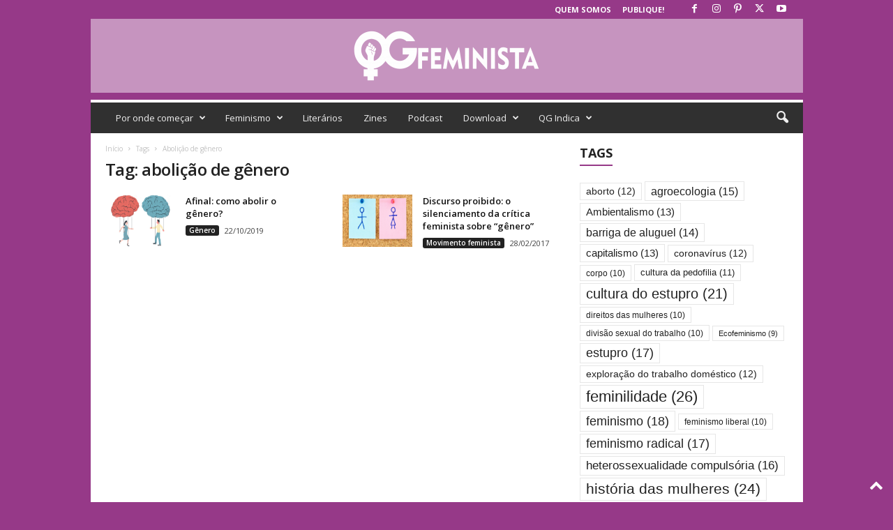

--- FILE ---
content_type: text/html; charset=UTF-8
request_url: https://qgfeminista.org/tag/abolicaodegenero/
body_size: 24107
content:
<!doctype html >
<!--[if IE 8]>    <html class="ie8" lang="pt-PT"> <![endif]-->
<!--[if IE 9]>    <html class="ie9" lang="pt-PT"> <![endif]-->
<!--[if gt IE 8]><!--> <html lang="pt-PT"> <!--<![endif]-->
<head>
    <title>Arquivo de abolição de gênero - QG Feminista</title>
    <meta charset="UTF-8" />
    <meta name="viewport" content="width=device-width, initial-scale=1.0">
    <link rel="pingback" href="https://qgfeminista.org/xmlrpc.php" />
    <meta name='robots' content='index, follow, max-image-preview:large, max-snippet:-1, max-video-preview:-1' />

	<!-- This site is optimized with the Yoast SEO plugin v26.7 - https://yoast.com/wordpress/plugins/seo/ -->
	<link rel="canonical" href="https://qgfeminista.org/tag/abolicaodegenero/" />
	<meta property="og:locale" content="pt_PT" />
	<meta property="og:type" content="article" />
	<meta property="og:title" content="Arquivo de abolição de gênero - QG Feminista" />
	<meta property="og:url" content="https://qgfeminista.org/tag/abolicaodegenero/" />
	<meta property="og:site_name" content="QG Feminista" />
	<meta name="twitter:card" content="summary_large_image" />
	<meta name="twitter:site" content="@qgfeminista" />
	<script type="application/ld+json" class="yoast-schema-graph">{"@context":"https://schema.org","@graph":[{"@type":"CollectionPage","@id":"https://qgfeminista.org/tag/abolicaodegenero/","url":"https://qgfeminista.org/tag/abolicaodegenero/","name":"Arquivo de abolição de gênero - QG Feminista","isPartOf":{"@id":"https://qgfeminista.org/#website"},"primaryImageOfPage":{"@id":"https://qgfeminista.org/tag/abolicaodegenero/#primaryimage"},"image":{"@id":"https://qgfeminista.org/tag/abolicaodegenero/#primaryimage"},"thumbnailUrl":"https://qgfeminista.org/wp-content/uploads/2019/09/feminismo_0037.jpg","breadcrumb":{"@id":"https://qgfeminista.org/tag/abolicaodegenero/#breadcrumb"},"inLanguage":"pt-PT"},{"@type":"ImageObject","inLanguage":"pt-PT","@id":"https://qgfeminista.org/tag/abolicaodegenero/#primaryimage","url":"https://qgfeminista.org/wp-content/uploads/2019/09/feminismo_0037.jpg","contentUrl":"https://qgfeminista.org/wp-content/uploads/2019/09/feminismo_0037.jpg","width":1400,"height":875,"caption":"como abolir o gênero"},{"@type":"BreadcrumbList","@id":"https://qgfeminista.org/tag/abolicaodegenero/#breadcrumb","itemListElement":[{"@type":"ListItem","position":1,"name":"Início","item":"https://qgfeminista.org/"},{"@type":"ListItem","position":2,"name":"abolição de gênero"}]},{"@type":"WebSite","@id":"https://qgfeminista.org/#website","url":"https://qgfeminista.org/","name":"QG Feminista","description":"Feminismo em Revista","publisher":{"@id":"https://qgfeminista.org/#organization"},"potentialAction":[{"@type":"SearchAction","target":{"@type":"EntryPoint","urlTemplate":"https://qgfeminista.org/?s={search_term_string}"},"query-input":{"@type":"PropertyValueSpecification","valueRequired":true,"valueName":"search_term_string"}}],"inLanguage":"pt-PT"},{"@type":"Organization","@id":"https://qgfeminista.org/#organization","name":"QG Feminista","url":"https://qgfeminista.org/","logo":{"@type":"ImageObject","inLanguage":"pt-PT","@id":"https://qgfeminista.org/#/schema/logo/image/","url":"http://qgfeminista.org/wp-content/uploads/2019/06/Logo-vertical-QG-01.png","contentUrl":"http://qgfeminista.org/wp-content/uploads/2019/06/Logo-vertical-QG-01.png","width":1418,"height":1418,"caption":"QG Feminista"},"image":{"@id":"https://qgfeminista.org/#/schema/logo/image/"},"sameAs":["http://www.facebook.com/revistaqgfeminista","https://x.com/qgfeminista","http://www.instagram.com/qgfeminista","http://www.pinterest.com/qgfeminista","http://www.youtube.com/c/qgfeminista"]}]}</script>
	<!-- / Yoast SEO plugin. -->


<link rel='dns-prefetch' href='//www.googletagmanager.com' />
<link rel='dns-prefetch' href='//fonts.googleapis.com' />
<style id='wp-img-auto-sizes-contain-inline-css' type='text/css'>
img:is([sizes=auto i],[sizes^="auto," i]){contain-intrinsic-size:3000px 1500px}
/*# sourceURL=wp-img-auto-sizes-contain-inline-css */
</style>

<style id='wp-emoji-styles-inline-css' type='text/css'>

	img.wp-smiley, img.emoji {
		display: inline !important;
		border: none !important;
		box-shadow: none !important;
		height: 1em !important;
		width: 1em !important;
		margin: 0 0.07em !important;
		vertical-align: -0.1em !important;
		background: none !important;
		padding: 0 !important;
	}
/*# sourceURL=wp-emoji-styles-inline-css */
</style>
<style id='classic-theme-styles-inline-css' type='text/css'>
/*! This file is auto-generated */
.wp-block-button__link{color:#fff;background-color:#32373c;border-radius:9999px;box-shadow:none;text-decoration:none;padding:calc(.667em + 2px) calc(1.333em + 2px);font-size:1.125em}.wp-block-file__button{background:#32373c;color:#fff;text-decoration:none}
/*# sourceURL=/wp-includes/css/classic-themes.min.css */
</style>
<link rel='stylesheet' id='rs-plugin-settings-css' href='https://qgfeminista.org/wp-content/plugins/revslider-2/public/assets/css/rs6.css?ver=6.2.12' type='text/css' media='all' />
<style id='rs-plugin-settings-inline-css' type='text/css'>
#rs-demo-id {}
/*# sourceURL=rs-plugin-settings-inline-css */
</style>
<link rel='stylesheet' id='ppress-frontend-css' href='https://qgfeminista.org/wp-content/plugins/wp-user-avatar/assets/css/frontend.min.css?ver=4.16.8' type='text/css' media='all' />
<link rel='stylesheet' id='ppress-flatpickr-css' href='https://qgfeminista.org/wp-content/plugins/wp-user-avatar/assets/flatpickr/flatpickr.min.css?ver=4.16.8' type='text/css' media='all' />
<link rel='stylesheet' id='ppress-select2-css' href='https://qgfeminista.org/wp-content/plugins/wp-user-avatar/assets/select2/select2.min.css?ver=6.9' type='text/css' media='all' />
<link rel='stylesheet' id='td-plugin-newsletter-css' href='https://qgfeminista.org/wp-content/plugins/td-newsletter/style.css?ver=5.4.3.3' type='text/css' media='all' />
<link rel='stylesheet' id='google-fonts-style-css' href='https://fonts.googleapis.com/css?family=Open+Sans%3A400%2C600%2C700%7CRoboto+Condensed%3A400%2C500%2C700&#038;display=swap&#038;ver=5.4.3.3' type='text/css' media='all' />
<link rel='stylesheet' id='newsletter-css' href='https://qgfeminista.org/wp-content/plugins/newsletter/style.css?ver=9.1.0' type='text/css' media='all' />
<link rel='stylesheet' id='td-theme-css' href='https://qgfeminista.org/wp-content/themes/Newsmag/style.css?ver=5.4.3.3' type='text/css' media='all' />
<style id='td-theme-inline-css' type='text/css'>
    
        /* custom css - generated by TagDiv Composer */
        @media (max-width: 767px) {
            .td-header-desktop-wrap {
                display: none;
            }
        }
        @media (min-width: 767px) {
            .td-header-mobile-wrap {
                display: none;
            }
        }
    
	
/*# sourceURL=td-theme-inline-css */
</style>
<link rel='stylesheet' id='td-legacy-framework-front-style-css' href='https://qgfeminista.org/wp-content/plugins/td-composer/legacy/Newsmag/assets/css/td_legacy_main.css?ver=e5fcc38395b0030bac3ad179898970d6xzx' type='text/css' media='all' />
<link rel='stylesheet' id='td-theme-demo-style-css' href='https://qgfeminista.org/wp-content/plugins/td-composer/legacy/Newsmag/includes/demos/magazine/demo_style.css?ver=5.4.3.3' type='text/css' media='all' />
<script type="text/javascript" src="https://qgfeminista.org/wp-includes/js/jquery/jquery.min.js?ver=3.7.1" id="jquery-core-js"></script>
<script type="text/javascript" src="https://qgfeminista.org/wp-includes/js/jquery/jquery-migrate.min.js?ver=3.4.1" id="jquery-migrate-js"></script>
<script type="text/javascript" src="https://qgfeminista.org/wp-content/plugins/revslider-2/public/assets/js/rbtools.min.js?ver=6.0.7" id="tp-tools-js"></script>
<script type="text/javascript" src="https://qgfeminista.org/wp-content/plugins/revslider-2/public/assets/js/rs6.min.js?ver=6.2.12" id="revmin-js"></script>
<script type="text/javascript" src="https://qgfeminista.org/wp-content/plugins/wp-user-avatar/assets/flatpickr/flatpickr.min.js?ver=4.16.8" id="ppress-flatpickr-js"></script>
<script type="text/javascript" src="https://qgfeminista.org/wp-content/plugins/wp-user-avatar/assets/select2/select2.min.js?ver=4.16.8" id="ppress-select2-js"></script>

<!-- Google tag (gtag.js) snippet added by Site Kit -->
<!-- Google Analytics snippet added by Site Kit -->
<script type="text/javascript" src="https://www.googletagmanager.com/gtag/js?id=G-Z58142TTMG" id="google_gtagjs-js" async></script>
<script type="text/javascript" id="google_gtagjs-js-after">
/* <![CDATA[ */
window.dataLayer = window.dataLayer || [];function gtag(){dataLayer.push(arguments);}
gtag("set","linker",{"domains":["qgfeminista.org"]});
gtag("js", new Date());
gtag("set", "developer_id.dZTNiMT", true);
gtag("config", "G-Z58142TTMG");
//# sourceURL=google_gtagjs-js-after
/* ]]> */
</script>
<link rel="https://api.w.org/" href="https://qgfeminista.org/wp-json/" /><link rel="alternate" title="JSON" type="application/json" href="https://qgfeminista.org/wp-json/wp/v2/tags/21" /><link rel="EditURI" type="application/rsd+xml" title="RSD" href="https://qgfeminista.org/xmlrpc.php?rsd" />
<meta name="generator" content="WordPress 6.9" />
<meta name="generator" content="Site Kit by Google 1.170.0" />            <script type="text/javascript"><!--
                                function powerpress_pinw(pinw_url){window.open(pinw_url, 'PowerPressPlayer','toolbar=0,status=0,resizable=1,width=460,height=320');	return false;}
                //-->

                // tabnab protection
                window.addEventListener('load', function () {
                    // make all links have rel="noopener noreferrer"
                    document.querySelectorAll('a[target="_blank"]').forEach(link => {
                        link.setAttribute('rel', 'noopener noreferrer');
                    });
                });
            </script>
            
<!-- Google AdSense meta tags added by Site Kit -->
<meta name="google-adsense-platform-account" content="ca-host-pub-2644536267352236">
<meta name="google-adsense-platform-domain" content="sitekit.withgoogle.com">
<!-- End Google AdSense meta tags added by Site Kit -->

<style type="text/css" xmlns="http://www.w3.org/1999/html">

/*
PowerPress subscribe sidebar widget
*/
.widget-area .widget_powerpress_subscribe h2,
.widget-area .widget_powerpress_subscribe h3,
.widget-area .widget_powerpress_subscribe h4,
.widget_powerpress_subscribe h2,
.widget_powerpress_subscribe h3,
.widget_powerpress_subscribe h4 {
	margin-bottom: 0;
	padding-bottom: 0;
}
</style>
<meta name="generator" content="Powered by Slider Revolution 6.2.12 - responsive, Mobile-Friendly Slider Plugin for WordPress with comfortable drag and drop interface." />

<!-- JS generated by theme -->

<script type="text/javascript" id="td-generated-header-js">
    
    

	    var tdBlocksArray = []; //here we store all the items for the current page

	    // td_block class - each ajax block uses a object of this class for requests
	    function tdBlock() {
		    this.id = '';
		    this.block_type = 1; //block type id (1-234 etc)
		    this.atts = '';
		    this.td_column_number = '';
		    this.td_current_page = 1; //
		    this.post_count = 0; //from wp
		    this.found_posts = 0; //from wp
		    this.max_num_pages = 0; //from wp
		    this.td_filter_value = ''; //current live filter value
		    this.is_ajax_running = false;
		    this.td_user_action = ''; // load more or infinite loader (used by the animation)
		    this.header_color = '';
		    this.ajax_pagination_infinite_stop = ''; //show load more at page x
	    }

        // td_js_generator - mini detector
        ( function () {
            var htmlTag = document.getElementsByTagName("html")[0];

	        if ( navigator.userAgent.indexOf("MSIE 10.0") > -1 ) {
                htmlTag.className += ' ie10';
            }

            if ( !!navigator.userAgent.match(/Trident.*rv\:11\./) ) {
                htmlTag.className += ' ie11';
            }

	        if ( navigator.userAgent.indexOf("Edge") > -1 ) {
                htmlTag.className += ' ieEdge';
            }

            if ( /(iPad|iPhone|iPod)/g.test(navigator.userAgent) ) {
                htmlTag.className += ' td-md-is-ios';
            }

            var user_agent = navigator.userAgent.toLowerCase();
            if ( user_agent.indexOf("android") > -1 ) {
                htmlTag.className += ' td-md-is-android';
            }

            if ( -1 !== navigator.userAgent.indexOf('Mac OS X')  ) {
                htmlTag.className += ' td-md-is-os-x';
            }

            if ( /chrom(e|ium)/.test(navigator.userAgent.toLowerCase()) ) {
               htmlTag.className += ' td-md-is-chrome';
            }

            if ( -1 !== navigator.userAgent.indexOf('Firefox') ) {
                htmlTag.className += ' td-md-is-firefox';
            }

            if ( -1 !== navigator.userAgent.indexOf('Safari') && -1 === navigator.userAgent.indexOf('Chrome') ) {
                htmlTag.className += ' td-md-is-safari';
            }

            if( -1 !== navigator.userAgent.indexOf('IEMobile') ){
                htmlTag.className += ' td-md-is-iemobile';
            }

        })();

        var tdLocalCache = {};

        ( function () {
            "use strict";

            tdLocalCache = {
                data: {},
                remove: function (resource_id) {
                    delete tdLocalCache.data[resource_id];
                },
                exist: function (resource_id) {
                    return tdLocalCache.data.hasOwnProperty(resource_id) && tdLocalCache.data[resource_id] !== null;
                },
                get: function (resource_id) {
                    return tdLocalCache.data[resource_id];
                },
                set: function (resource_id, cachedData) {
                    tdLocalCache.remove(resource_id);
                    tdLocalCache.data[resource_id] = cachedData;
                }
            };
        })();

    
    
var td_viewport_interval_list=[{"limitBottom":767,"sidebarWidth":251},{"limitBottom":1023,"sidebarWidth":339}];
var td_animation_stack_effect="type0";
var tds_animation_stack=true;
var td_animation_stack_specific_selectors=".entry-thumb, img, .td-lazy-img";
var td_animation_stack_general_selectors=".td-animation-stack img, .td-animation-stack .entry-thumb, .post img, .td-animation-stack .td-lazy-img";
var tdc_is_installed="yes";
var td_ajax_url="https:\/\/qgfeminista.org\/wp-admin\/admin-ajax.php?td_theme_name=Newsmag&v=5.4.3.3";
var td_get_template_directory_uri="https:\/\/qgfeminista.org\/wp-content\/plugins\/td-composer\/legacy\/common";
var tds_snap_menu="snap";
var tds_logo_on_sticky="show_header_logo";
var tds_header_style="8";
var td_please_wait="Aguarde...";
var td_email_user_pass_incorrect="Usu\u00e1rio ou senha incorreta!";
var td_email_user_incorrect="E-mail ou nome de usu\u00e1rio incorreto!";
var td_email_incorrect="E-mail incorreto!";
var td_user_incorrect="Username incorrect!";
var td_email_user_empty="Email or username empty!";
var td_pass_empty="Pass empty!";
var td_pass_pattern_incorrect="Invalid Pass Pattern!";
var td_retype_pass_incorrect="Retyped Pass incorrect!";
var tds_more_articles_on_post_enable="";
var tds_more_articles_on_post_time_to_wait="";
var tds_more_articles_on_post_pages_distance_from_top=0;
var tds_captcha="";
var tds_theme_color_site_wide="#963988";
var tds_smart_sidebar="enabled";
var tdThemeName="Newsmag";
var tdThemeNameWl="Newsmag";
var td_magnific_popup_translation_tPrev="Anterior (Seta a esquerda )";
var td_magnific_popup_translation_tNext="Avan\u00e7ar (tecla de seta para a direita)";
var td_magnific_popup_translation_tCounter="%curr% de %total%";
var td_magnific_popup_translation_ajax_tError="O conte\u00fado de %url% n\u00e3o pode ser carregado.";
var td_magnific_popup_translation_image_tError="A imagem #%curr% n\u00e3o pode ser carregada.";
var tdBlockNonce="13d6dcf627";
var tdMobileMenu="enabled";
var tdMobileSearch="enabled";
var tdDateNamesI18n={"month_names":["Janeiro","Fevereiro","Mar\u00e7o","Abril","Maio","Junho","Julho","Agosto","Setembro","Outubro","Novembro","Dezembro"],"month_names_short":["Jan","Fev","Mar","Abr","Mai","Jun","Jul","Ago","Set","Out","Nov","Dez"],"day_names":["Domingo","Segunda-feira","Ter\u00e7a-feira","Quarta-feira","Quinta-feira","Sexta-feira","S\u00e1bado"],"day_names_short":["Dom","Seg","Ter","Qua","Qui","Sex","S\u00e1b"]};
var td_deploy_mode="deploy";
var td_ad_background_click_link="";
var td_ad_background_click_target="";
</script>


<!-- Header style compiled by theme -->

<style>
/* custom css - generated by TagDiv Composer */
    

body {
	background-color:#963988;
}
.td-header-border:before,
    .td-trending-now-title,
    .td_block_mega_menu .td_mega_menu_sub_cats .cur-sub-cat,
    .td-post-category:hover,
    .td-header-style-2 .td-header-sp-logo,
    .td-next-prev-wrap a:hover i,
    .page-nav .current,
    .widget_calendar tfoot a:hover,
    .td-footer-container .widget_search .wpb_button:hover,
    .td-scroll-up-visible,
    .dropcap,
    .td-category a,
    input[type="submit"]:hover,
    .td-post-small-box a:hover,
    .td-404-sub-sub-title a:hover,
    .td-rating-bar-wrap div,
    .td_top_authors .td-active .td-author-post-count,
    .td_top_authors .td-active .td-author-comments-count,
    .td_smart_list_3 .td-sml3-top-controls i:hover,
    .td_smart_list_3 .td-sml3-bottom-controls i:hover,
    .td_wrapper_video_playlist .td_video_controls_playlist_wrapper,
    .td-read-more a:hover,
    .td-login-wrap .btn,
    .td_display_err,
    .td-header-style-6 .td-top-menu-full,
    #bbpress-forums button:hover,
    #bbpress-forums .bbp-pagination .current,
    .bbp_widget_login .button:hover,
    .header-search-wrap .td-drop-down-search .btn:hover,
    .td-post-text-content .more-link-wrap:hover a,
    #buddypress div.item-list-tabs ul li > a span,
    #buddypress div.item-list-tabs ul li > a:hover span,
    #buddypress input[type=submit]:hover,
    #buddypress a.button:hover span,
    #buddypress div.item-list-tabs ul li.selected a span,
    #buddypress div.item-list-tabs ul li.current a span,
    #buddypress input[type=submit]:focus,
    .td-grid-style-3 .td-big-grid-post .td-module-thumb a:last-child:before,
    .td-grid-style-4 .td-big-grid-post .td-module-thumb a:last-child:before,
    .td-grid-style-5 .td-big-grid-post .td-module-thumb:after,
    .td_category_template_2 .td-category-siblings .td-category a:hover,
    .td-weather-week:before,
    .td-weather-information:before,
     .td_3D_btn,
    .td_shadow_btn,
    .td_default_btn,
    .td_square_btn, 
    .td_outlined_btn:hover {
        background-color: #963988;
    }

    @media (max-width: 767px) {
        .td-category a.td-current-sub-category {
            background-color: #963988;
        }
    }

    .woocommerce .onsale,
    .woocommerce .woocommerce a.button:hover,
    .woocommerce-page .woocommerce .button:hover,
    .single-product .product .summary .cart .button:hover,
    .woocommerce .woocommerce .product a.button:hover,
    .woocommerce .product a.button:hover,
    .woocommerce .product #respond input#submit:hover,
    .woocommerce .checkout input#place_order:hover,
    .woocommerce .woocommerce.widget .button:hover,
    .woocommerce .woocommerce-message .button:hover,
    .woocommerce .woocommerce-error .button:hover,
    .woocommerce .woocommerce-info .button:hover,
    .woocommerce.widget .ui-slider .ui-slider-handle,
    .vc_btn-black:hover,
	.wpb_btn-black:hover,
	.item-list-tabs .feed:hover a,
	.td-smart-list-button:hover {
    	background-color: #963988;
    }

    .td-header-sp-top-menu .top-header-menu > .current-menu-item > a,
    .td-header-sp-top-menu .top-header-menu > .current-menu-ancestor > a,
    .td-header-sp-top-menu .top-header-menu > .current-category-ancestor > a,
    .td-header-sp-top-menu .top-header-menu > li > a:hover,
    .td-header-sp-top-menu .top-header-menu > .sfHover > a,
    .top-header-menu ul .current-menu-item > a,
    .top-header-menu ul .current-menu-ancestor > a,
    .top-header-menu ul .current-category-ancestor > a,
    .top-header-menu ul li > a:hover,
    .top-header-menu ul .sfHover > a,
    .sf-menu ul .td-menu-item > a:hover,
    .sf-menu ul .sfHover > a,
    .sf-menu ul .current-menu-ancestor > a,
    .sf-menu ul .current-category-ancestor > a,
    .sf-menu ul .current-menu-item > a,
    .td_module_wrap:hover .entry-title a,
    .td_mod_mega_menu:hover .entry-title a,
    .footer-email-wrap a,
    .widget a:hover,
    .td-footer-container .widget_calendar #today,
    .td-category-pulldown-filter a.td-pulldown-category-filter-link:hover,
    .td-load-more-wrap a:hover,
    .td-post-next-prev-content a:hover,
    .td-author-name a:hover,
    .td-author-url a:hover,
    .td_mod_related_posts:hover .entry-title a,
    .td-search-query,
    .header-search-wrap .td-drop-down-search .result-msg a:hover,
    .td_top_authors .td-active .td-authors-name a,
    .post blockquote p,
    .td-post-content blockquote p,
    .page blockquote p,
    .comment-list cite a:hover,
    .comment-list cite:hover,
    .comment-list .comment-reply-link:hover,
    a,
    .white-menu #td-header-menu .sf-menu > li > a:hover,
    .white-menu #td-header-menu .sf-menu > .current-menu-ancestor > a,
    .white-menu #td-header-menu .sf-menu > .current-menu-item > a,
    .td_quote_on_blocks,
    #bbpress-forums .bbp-forum-freshness a:hover,
    #bbpress-forums .bbp-topic-freshness a:hover,
    #bbpress-forums .bbp-forums-list li a:hover,
    #bbpress-forums .bbp-forum-title:hover,
    #bbpress-forums .bbp-topic-permalink:hover,
    #bbpress-forums .bbp-topic-started-by a:hover,
    #bbpress-forums .bbp-topic-started-in a:hover,
    #bbpress-forums .bbp-body .super-sticky li.bbp-topic-title .bbp-topic-permalink,
    #bbpress-forums .bbp-body .sticky li.bbp-topic-title .bbp-topic-permalink,
    #bbpress-forums #subscription-toggle a:hover,
    #bbpress-forums #favorite-toggle a:hover,
    .woocommerce-account .woocommerce-MyAccount-navigation a:hover,
    .widget_display_replies .bbp-author-name,
    .widget_display_topics .bbp-author-name,
    .archive .widget_archive .current,
    .archive .widget_archive .current a,
    .td-subcategory-header .td-category-siblings .td-subcat-dropdown a.td-current-sub-category,
    .td-subcategory-header .td-category-siblings .td-subcat-dropdown a:hover,
    .td-pulldown-filter-display-option:hover,
    .td-pulldown-filter-display-option .td-pulldown-filter-link:hover,
    .td_normal_slide .td-wrapper-pulldown-filter .td-pulldown-filter-list a:hover,
    #buddypress ul.item-list li div.item-title a:hover,
    .td_block_13 .td-pulldown-filter-list a:hover,
    .td_smart_list_8 .td-smart-list-dropdown-wrap .td-smart-list-button:hover,
    .td_smart_list_8 .td-smart-list-dropdown-wrap .td-smart-list-button:hover i,
    .td-sub-footer-container a:hover,
    .td-instagram-user a,
     .td_outlined_btn {
        color: #963988;
    }

    .td-mega-menu .wpb_content_element li a:hover,
    .td_login_tab_focus {
        color: #963988 !important;
    }

    .td-next-prev-wrap a:hover i,
    .page-nav .current,
    .widget_tag_cloud a:hover,
    .post .td_quote_box,
    .page .td_quote_box,
    .td-login-panel-title,
    #bbpress-forums .bbp-pagination .current,
    .td_category_template_2 .td-category-siblings .td-category a:hover,
    .page-template-page-pagebuilder-latest .td-instagram-user,
     .td_outlined_btn {
        border-color: #963988;
    }

    .td_wrapper_video_playlist .td_video_currently_playing:after,
    .item-list-tabs .feed:hover {
        border-color: #963988 !important;
    }


    
    .td-pb-row [class*="td-pb-span"],
    .td-pb-border-top,
    .page-template-page-title-sidebar-php .td-page-content > .wpb_row:first-child,
    .td-post-sharing,
    .td-post-content,
    .td-post-next-prev,
    .author-box-wrap,
    .td-comments-title-wrap,
    .comment-list,
    .comment-respond,
    .td-post-template-5 header,
    .td-container,
    .wpb_content_element,
    .wpb_column,
    .wpb_row,
    .white-menu .td-header-container .td-header-main-menu,
    .td-post-template-1 .td-post-content,
    .td-post-template-4 .td-post-sharing-top,
    .td-header-style-6 .td-header-header .td-make-full,
    #disqus_thread,
    .page-template-page-pagebuilder-title-php .td-page-content > .wpb_row:first-child,
    .td-footer-container:before {
        border-color: rgba(255,255,255,0);
    }
    .td-top-border {
        border-color: rgba(255,255,255,0) !important;
    }
    .td-container-border:after,
    .td-next-prev-separator,
    .td-container .td-pb-row .wpb_column:before,
    .td-container-border:before,
    .td-main-content:before,
    .td-main-sidebar:before,
    .td-pb-row .td-pb-span4:nth-of-type(3):after,
    .td-pb-row .td-pb-span4:nth-last-of-type(3):after {
    	background-color: rgba(255,255,255,0);
    }
    @media (max-width: 767px) {
    	.white-menu .td-header-main-menu {
      		border-color: rgba(255,255,255,0);
      	}
    }



    
    .td-header-top-menu,
    .td-header-wrap .td-top-menu-full {
        background-color: rgba(255,255,255,0);
    }

    .td-header-style-1 .td-header-top-menu,
    .td-header-style-2 .td-top-bar-container,
    .td-header-style-7 .td-header-top-menu {
        padding: 0 12px;
        top: 0;
    }

    
    .top-header-menu > .current-menu-item > a,
    .top-header-menu > .current-menu-ancestor > a,
    .top-header-menu > .current-category-ancestor > a,
    .top-header-menu > li > a:hover,
    .top-header-menu > .sfHover > a {
        color: #bd5ed1 !important;
    }

    
    .top-header-menu ul .current-menu-item > a,
    .top-header-menu ul .current-menu-ancestor > a,
    .top-header-menu ul .current-category-ancestor > a,
    .top-header-menu ul li > a:hover,
    .top-header-menu ul .sfHover > a {
        color: #bd5ed1;
    }

    
    .td-header-sp-top-widget .td-social-icon-wrap i:hover {
        color: rgba(189,94,209,0.01);
    }

    
    .td-header-main-menu {
        background-color: #303030;
    }

    
    .sf-menu > li > a,
    .header-search-wrap .td-icon-search,
    #td-top-mobile-toggle i {
        color: #efefef;
    }

    
    .td-header-border:before {
        background-color: #ffffff;
    }

    
    .td-header-row.td-header-header {
        background-color: rgba(255,255,255,0.46);
    }

    .td-header-style-1 .td-header-top-menu {
        padding: 0 12px;
    	top: 0;
    }

    @media (min-width: 1024px) {
    	.td-header-style-1 .td-header-header {
      		padding: 0 6px;
      	}
    }

    .td-header-style-6 .td-header-header .td-make-full {
    	border-bottom: 0;
    }


    @media (max-height: 768px) {
        .td-header-style-6 .td-header-sp-rec {
            margin-right: 7px;
        }
        .td-header-style-6 .td-header-sp-logo {
        	margin-left: 7px;
    	}
    }

    
    .td-menu-background:before,
    .td-search-background:before {
        background: rgba(216,0,162,0.61);
        background: -moz-linear-gradient(top, rgba(216,0,162,0.61) 0%, rgba(249,119,154,0.7) 100%);
        background: -webkit-gradient(left top, left bottom, color-stop(0%, rgba(216,0,162,0.61)), color-stop(100%, rgba(249,119,154,0.7)));
        background: -webkit-linear-gradient(top, rgba(216,0,162,0.61) 0%, rgba(249,119,154,0.7) 100%);
        background: -o-linear-gradient(top, rgba(216,0,162,0.61) 0%, @mobileu_gradient_two_mob 100%);
        background: -ms-linear-gradient(top, rgba(216,0,162,0.61) 0%, rgba(249,119,154,0.7) 100%);
        background: linear-gradient(to bottom, rgba(216,0,162,0.61) 0%, rgba(249,119,154,0.7) 100%);
        filter: progid:DXImageTransform.Microsoft.gradient( startColorstr='rgba(216,0,162,0.61)', endColorstr='rgba(249,119,154,0.7)', GradientType=0 );
    }

    
    .td-mobile-content .current-menu-item > a,
    .td-mobile-content .current-menu-ancestor > a,
    .td-mobile-content .current-category-ancestor > a,
    #td-mobile-nav .td-menu-login-section a:hover,
    #td-mobile-nav .td-register-section a:hover,
    #td-mobile-nav .td-menu-socials-wrap a:hover i {
        color: #bd5ed1;
    }

    
    .mfp-content .td-login-button {
        background-color: #e8e120;
    }
    
    .mfp-content .td-login-button:active,
    .mfp-content .td-login-button:hover {
        background-color: #bd5ed1;
    }
    
    .mfp-content .td-login-button:active,
    .mfp-content .td-login-button:hover {
        color: #ffffff;
    }
    
    .td-sub-footer-container {
        background-color: #000000;
    }
    .td-sub-footer-container:after {
        background-color: transparent;
    }
    .td-sub-footer-container:before {
        background-color: transparent;
    }
    .td-footer-container.td-container {
        border-bottom-width: 0;
    }

    
    .td-sub-footer-container,
    .td-sub-footer-container a {
        color: #ffffff;
    }
    .td-sub-footer-container li a:before {
        background-color: #ffffff;
    }

    
    .td-subfooter-menu li a:hover {
        color: #bd5ed1;
    }

    
    .td-menu-background:after,
    .td-search-background:after {
        background-image: url('http://qgfeminista.org/wp-content/uploads/2020/06/footer-300x180.jpg');
    }

    
    .top-header-menu li a,
    .td-header-sp-top-menu .td_data_time,
    .td-weather-top-widget .td-weather-header .td-weather-city,
    .td-weather-top-widget .td-weather-now {
        line-height:27px;
	
    }
    
    .sf-menu > .td-menu-item > a {
        font-size:13px;
	font-weight:normal;
	text-transform:none;
	
    }
    
    .td_block_trending_now .entry-title {
    	font-size:13px;
	line-height:30px;
	
    }
    
    .td-header-sp-top-widget {
        line-height: 27px;
    }





    
    .td-footer-container::before {
        background-image: url('http://qgfeminista.org/wp-content/uploads/2020/06/Bloco_das_Mulheres_na_Luta_Contra_a_Violência_do_Estado_n_Dia_da_Mulher_-_Belo_Horizonte_-_08_03_2013_8539276277-300x199.jpg');
    }

    
    .td-footer-container::before {
        background-size: contain;
    }

    
    .td-footer-container::before {
        background-position: center center;
    }

    
    .td-footer-container::before {
        opacity: 0.2;
    }



/* Style generated by theme for demo: magazine */

.td-newsmag-magazine .block-title > a:after,
	.td-newsmag-magazine .block-title > span:after {
      background-color: #963988;
    }

    .td-newsmag-magazine .td-cur-simple-item {
      border-bottom-color: #963988;
    }
</style>




<script type="application/ld+json">
    {
        "@context": "https://schema.org",
        "@type": "BreadcrumbList",
        "itemListElement": [
            {
                "@type": "ListItem",
                "position": 1,
                "item": {
                    "@type": "WebSite",
                    "@id": "https://qgfeminista.org/",
                    "name": "Início"
                }
            },
            {
                "@type": "ListItem",
                "position": 2,
                    "item": {
                    "@type": "WebPage",
                    "@id": "https://qgfeminista.org/tag/abolicaodegenero/",
                    "name": "Abolição de gênero"
                }
            }    
        ]
    }
</script>
<link rel="icon" href="https://qgfeminista.org/wp-content/uploads/2019/06/cropped-Logo-vertical-QG-01-150x150.png" sizes="32x32" />
<link rel="icon" href="https://qgfeminista.org/wp-content/uploads/2019/06/cropped-Logo-vertical-QG-01-300x300.png" sizes="192x192" />
<link rel="apple-touch-icon" href="https://qgfeminista.org/wp-content/uploads/2019/06/cropped-Logo-vertical-QG-01-300x300.png" />
<meta name="msapplication-TileImage" content="https://qgfeminista.org/wp-content/uploads/2019/06/cropped-Logo-vertical-QG-01-300x300.png" />
<script type="text/javascript">function setREVStartSize(e){
			//window.requestAnimationFrame(function() {				 
				window.RSIW = window.RSIW===undefined ? window.innerWidth : window.RSIW;	
				window.RSIH = window.RSIH===undefined ? window.innerHeight : window.RSIH;	
				try {								
					var pw = document.getElementById(e.c).parentNode.offsetWidth,
						newh;
					pw = pw===0 || isNaN(pw) ? window.RSIW : pw;
					e.tabw = e.tabw===undefined ? 0 : parseInt(e.tabw);
					e.thumbw = e.thumbw===undefined ? 0 : parseInt(e.thumbw);
					e.tabh = e.tabh===undefined ? 0 : parseInt(e.tabh);
					e.thumbh = e.thumbh===undefined ? 0 : parseInt(e.thumbh);
					e.tabhide = e.tabhide===undefined ? 0 : parseInt(e.tabhide);
					e.thumbhide = e.thumbhide===undefined ? 0 : parseInt(e.thumbhide);
					e.mh = e.mh===undefined || e.mh=="" || e.mh==="auto" ? 0 : parseInt(e.mh,0);		
					if(e.layout==="fullscreen" || e.l==="fullscreen") 						
						newh = Math.max(e.mh,window.RSIH);					
					else{					
						e.gw = Array.isArray(e.gw) ? e.gw : [e.gw];
						for (var i in e.rl) if (e.gw[i]===undefined || e.gw[i]===0) e.gw[i] = e.gw[i-1];					
						e.gh = e.el===undefined || e.el==="" || (Array.isArray(e.el) && e.el.length==0)? e.gh : e.el;
						e.gh = Array.isArray(e.gh) ? e.gh : [e.gh];
						for (var i in e.rl) if (e.gh[i]===undefined || e.gh[i]===0) e.gh[i] = e.gh[i-1];
											
						var nl = new Array(e.rl.length),
							ix = 0,						
							sl;					
						e.tabw = e.tabhide>=pw ? 0 : e.tabw;
						e.thumbw = e.thumbhide>=pw ? 0 : e.thumbw;
						e.tabh = e.tabhide>=pw ? 0 : e.tabh;
						e.thumbh = e.thumbhide>=pw ? 0 : e.thumbh;					
						for (var i in e.rl) nl[i] = e.rl[i]<window.RSIW ? 0 : e.rl[i];
						sl = nl[0];									
						for (var i in nl) if (sl>nl[i] && nl[i]>0) { sl = nl[i]; ix=i;}															
						var m = pw>(e.gw[ix]+e.tabw+e.thumbw) ? 1 : (pw-(e.tabw+e.thumbw)) / (e.gw[ix]);					
						newh =  (e.gh[ix] * m) + (e.tabh + e.thumbh);
					}				
					if(window.rs_init_css===undefined) window.rs_init_css = document.head.appendChild(document.createElement("style"));					
					document.getElementById(e.c).height = newh+"px";
					window.rs_init_css.innerHTML += "#"+e.c+"_wrapper { height: "+newh+"px }";				
				} catch(e){
					console.log("Failure at Presize of Slider:" + e)
				}					   
			//});
		  };</script>
	<style id="tdw-css-placeholder">/* custom css - generated by TagDiv Composer */
</style><style id='global-styles-inline-css' type='text/css'>
:root{--wp--preset--aspect-ratio--square: 1;--wp--preset--aspect-ratio--4-3: 4/3;--wp--preset--aspect-ratio--3-4: 3/4;--wp--preset--aspect-ratio--3-2: 3/2;--wp--preset--aspect-ratio--2-3: 2/3;--wp--preset--aspect-ratio--16-9: 16/9;--wp--preset--aspect-ratio--9-16: 9/16;--wp--preset--color--black: #000000;--wp--preset--color--cyan-bluish-gray: #abb8c3;--wp--preset--color--white: #ffffff;--wp--preset--color--pale-pink: #f78da7;--wp--preset--color--vivid-red: #cf2e2e;--wp--preset--color--luminous-vivid-orange: #ff6900;--wp--preset--color--luminous-vivid-amber: #fcb900;--wp--preset--color--light-green-cyan: #7bdcb5;--wp--preset--color--vivid-green-cyan: #00d084;--wp--preset--color--pale-cyan-blue: #8ed1fc;--wp--preset--color--vivid-cyan-blue: #0693e3;--wp--preset--color--vivid-purple: #9b51e0;--wp--preset--gradient--vivid-cyan-blue-to-vivid-purple: linear-gradient(135deg,rgb(6,147,227) 0%,rgb(155,81,224) 100%);--wp--preset--gradient--light-green-cyan-to-vivid-green-cyan: linear-gradient(135deg,rgb(122,220,180) 0%,rgb(0,208,130) 100%);--wp--preset--gradient--luminous-vivid-amber-to-luminous-vivid-orange: linear-gradient(135deg,rgb(252,185,0) 0%,rgb(255,105,0) 100%);--wp--preset--gradient--luminous-vivid-orange-to-vivid-red: linear-gradient(135deg,rgb(255,105,0) 0%,rgb(207,46,46) 100%);--wp--preset--gradient--very-light-gray-to-cyan-bluish-gray: linear-gradient(135deg,rgb(238,238,238) 0%,rgb(169,184,195) 100%);--wp--preset--gradient--cool-to-warm-spectrum: linear-gradient(135deg,rgb(74,234,220) 0%,rgb(151,120,209) 20%,rgb(207,42,186) 40%,rgb(238,44,130) 60%,rgb(251,105,98) 80%,rgb(254,248,76) 100%);--wp--preset--gradient--blush-light-purple: linear-gradient(135deg,rgb(255,206,236) 0%,rgb(152,150,240) 100%);--wp--preset--gradient--blush-bordeaux: linear-gradient(135deg,rgb(254,205,165) 0%,rgb(254,45,45) 50%,rgb(107,0,62) 100%);--wp--preset--gradient--luminous-dusk: linear-gradient(135deg,rgb(255,203,112) 0%,rgb(199,81,192) 50%,rgb(65,88,208) 100%);--wp--preset--gradient--pale-ocean: linear-gradient(135deg,rgb(255,245,203) 0%,rgb(182,227,212) 50%,rgb(51,167,181) 100%);--wp--preset--gradient--electric-grass: linear-gradient(135deg,rgb(202,248,128) 0%,rgb(113,206,126) 100%);--wp--preset--gradient--midnight: linear-gradient(135deg,rgb(2,3,129) 0%,rgb(40,116,252) 100%);--wp--preset--font-size--small: 10px;--wp--preset--font-size--medium: 20px;--wp--preset--font-size--large: 30px;--wp--preset--font-size--x-large: 42px;--wp--preset--font-size--regular: 14px;--wp--preset--font-size--larger: 48px;--wp--preset--spacing--20: 0.44rem;--wp--preset--spacing--30: 0.67rem;--wp--preset--spacing--40: 1rem;--wp--preset--spacing--50: 1.5rem;--wp--preset--spacing--60: 2.25rem;--wp--preset--spacing--70: 3.38rem;--wp--preset--spacing--80: 5.06rem;--wp--preset--shadow--natural: 6px 6px 9px rgba(0, 0, 0, 0.2);--wp--preset--shadow--deep: 12px 12px 50px rgba(0, 0, 0, 0.4);--wp--preset--shadow--sharp: 6px 6px 0px rgba(0, 0, 0, 0.2);--wp--preset--shadow--outlined: 6px 6px 0px -3px rgb(255, 255, 255), 6px 6px rgb(0, 0, 0);--wp--preset--shadow--crisp: 6px 6px 0px rgb(0, 0, 0);}:where(.is-layout-flex){gap: 0.5em;}:where(.is-layout-grid){gap: 0.5em;}body .is-layout-flex{display: flex;}.is-layout-flex{flex-wrap: wrap;align-items: center;}.is-layout-flex > :is(*, div){margin: 0;}body .is-layout-grid{display: grid;}.is-layout-grid > :is(*, div){margin: 0;}:where(.wp-block-columns.is-layout-flex){gap: 2em;}:where(.wp-block-columns.is-layout-grid){gap: 2em;}:where(.wp-block-post-template.is-layout-flex){gap: 1.25em;}:where(.wp-block-post-template.is-layout-grid){gap: 1.25em;}.has-black-color{color: var(--wp--preset--color--black) !important;}.has-cyan-bluish-gray-color{color: var(--wp--preset--color--cyan-bluish-gray) !important;}.has-white-color{color: var(--wp--preset--color--white) !important;}.has-pale-pink-color{color: var(--wp--preset--color--pale-pink) !important;}.has-vivid-red-color{color: var(--wp--preset--color--vivid-red) !important;}.has-luminous-vivid-orange-color{color: var(--wp--preset--color--luminous-vivid-orange) !important;}.has-luminous-vivid-amber-color{color: var(--wp--preset--color--luminous-vivid-amber) !important;}.has-light-green-cyan-color{color: var(--wp--preset--color--light-green-cyan) !important;}.has-vivid-green-cyan-color{color: var(--wp--preset--color--vivid-green-cyan) !important;}.has-pale-cyan-blue-color{color: var(--wp--preset--color--pale-cyan-blue) !important;}.has-vivid-cyan-blue-color{color: var(--wp--preset--color--vivid-cyan-blue) !important;}.has-vivid-purple-color{color: var(--wp--preset--color--vivid-purple) !important;}.has-black-background-color{background-color: var(--wp--preset--color--black) !important;}.has-cyan-bluish-gray-background-color{background-color: var(--wp--preset--color--cyan-bluish-gray) !important;}.has-white-background-color{background-color: var(--wp--preset--color--white) !important;}.has-pale-pink-background-color{background-color: var(--wp--preset--color--pale-pink) !important;}.has-vivid-red-background-color{background-color: var(--wp--preset--color--vivid-red) !important;}.has-luminous-vivid-orange-background-color{background-color: var(--wp--preset--color--luminous-vivid-orange) !important;}.has-luminous-vivid-amber-background-color{background-color: var(--wp--preset--color--luminous-vivid-amber) !important;}.has-light-green-cyan-background-color{background-color: var(--wp--preset--color--light-green-cyan) !important;}.has-vivid-green-cyan-background-color{background-color: var(--wp--preset--color--vivid-green-cyan) !important;}.has-pale-cyan-blue-background-color{background-color: var(--wp--preset--color--pale-cyan-blue) !important;}.has-vivid-cyan-blue-background-color{background-color: var(--wp--preset--color--vivid-cyan-blue) !important;}.has-vivid-purple-background-color{background-color: var(--wp--preset--color--vivid-purple) !important;}.has-black-border-color{border-color: var(--wp--preset--color--black) !important;}.has-cyan-bluish-gray-border-color{border-color: var(--wp--preset--color--cyan-bluish-gray) !important;}.has-white-border-color{border-color: var(--wp--preset--color--white) !important;}.has-pale-pink-border-color{border-color: var(--wp--preset--color--pale-pink) !important;}.has-vivid-red-border-color{border-color: var(--wp--preset--color--vivid-red) !important;}.has-luminous-vivid-orange-border-color{border-color: var(--wp--preset--color--luminous-vivid-orange) !important;}.has-luminous-vivid-amber-border-color{border-color: var(--wp--preset--color--luminous-vivid-amber) !important;}.has-light-green-cyan-border-color{border-color: var(--wp--preset--color--light-green-cyan) !important;}.has-vivid-green-cyan-border-color{border-color: var(--wp--preset--color--vivid-green-cyan) !important;}.has-pale-cyan-blue-border-color{border-color: var(--wp--preset--color--pale-cyan-blue) !important;}.has-vivid-cyan-blue-border-color{border-color: var(--wp--preset--color--vivid-cyan-blue) !important;}.has-vivid-purple-border-color{border-color: var(--wp--preset--color--vivid-purple) !important;}.has-vivid-cyan-blue-to-vivid-purple-gradient-background{background: var(--wp--preset--gradient--vivid-cyan-blue-to-vivid-purple) !important;}.has-light-green-cyan-to-vivid-green-cyan-gradient-background{background: var(--wp--preset--gradient--light-green-cyan-to-vivid-green-cyan) !important;}.has-luminous-vivid-amber-to-luminous-vivid-orange-gradient-background{background: var(--wp--preset--gradient--luminous-vivid-amber-to-luminous-vivid-orange) !important;}.has-luminous-vivid-orange-to-vivid-red-gradient-background{background: var(--wp--preset--gradient--luminous-vivid-orange-to-vivid-red) !important;}.has-very-light-gray-to-cyan-bluish-gray-gradient-background{background: var(--wp--preset--gradient--very-light-gray-to-cyan-bluish-gray) !important;}.has-cool-to-warm-spectrum-gradient-background{background: var(--wp--preset--gradient--cool-to-warm-spectrum) !important;}.has-blush-light-purple-gradient-background{background: var(--wp--preset--gradient--blush-light-purple) !important;}.has-blush-bordeaux-gradient-background{background: var(--wp--preset--gradient--blush-bordeaux) !important;}.has-luminous-dusk-gradient-background{background: var(--wp--preset--gradient--luminous-dusk) !important;}.has-pale-ocean-gradient-background{background: var(--wp--preset--gradient--pale-ocean) !important;}.has-electric-grass-gradient-background{background: var(--wp--preset--gradient--electric-grass) !important;}.has-midnight-gradient-background{background: var(--wp--preset--gradient--midnight) !important;}.has-small-font-size{font-size: var(--wp--preset--font-size--small) !important;}.has-medium-font-size{font-size: var(--wp--preset--font-size--medium) !important;}.has-large-font-size{font-size: var(--wp--preset--font-size--large) !important;}.has-x-large-font-size{font-size: var(--wp--preset--font-size--x-large) !important;}
/*# sourceURL=global-styles-inline-css */
</style>
<link rel='stylesheet' id='powerpress_subscribe_widget_modern-css' href='https://qgfeminista.org/wp-content/plugins/powerpress/css/subscribe-widget.min.css?ver=11.15.10' type='text/css' media='all' />
</head>

<body class="archive tag tag-abolicaodegenero tag-21 wp-theme-Newsmag global-block-template-1 td-newsmag-magazine td-animation-stack-type0 td-boxed-layout" itemscope="itemscope" itemtype="https://schema.org/WebPage">

        <div class="td-scroll-up  td-hide-scroll-up-on-mob"  style="display:none;"><i class="td-icon-menu-up"></i></div>

    
    <div class="td-menu-background"></div>
<div id="td-mobile-nav">
    <div class="td-mobile-container">
        <!-- mobile menu top section -->
        <div class="td-menu-socials-wrap">
            <!-- socials -->
            <div class="td-menu-socials">
                
        <span class="td-social-icon-wrap">
            <a target="_blank" href="https://www.facebook.com/revistaqgfeminista" title="Facebook">
                <i class="td-icon-font td-icon-facebook"></i>
                <span style="display: none">Facebook</span>
            </a>
        </span>
        <span class="td-social-icon-wrap">
            <a target="_blank" href="https://www.instagram.com/qgfeminista" title="Instagram">
                <i class="td-icon-font td-icon-instagram"></i>
                <span style="display: none">Instagram</span>
            </a>
        </span>
        <span class="td-social-icon-wrap">
            <a target="_blank" href="https://br.pinterest.com/qgfeminista/" title="Pinterest">
                <i class="td-icon-font td-icon-pinterest"></i>
                <span style="display: none">Pinterest</span>
            </a>
        </span>
        <span class="td-social-icon-wrap">
            <a target="_blank" href="https://twitter.com/qgfeminista" title="Twitter">
                <i class="td-icon-font td-icon-twitter"></i>
                <span style="display: none">Twitter</span>
            </a>
        </span>
        <span class="td-social-icon-wrap">
            <a target="_blank" href="https://www.youtube.com/qgfeminista" title="Youtube">
                <i class="td-icon-font td-icon-youtube"></i>
                <span style="display: none">Youtube</span>
            </a>
        </span>            </div>
            <!-- close button -->
            <div class="td-mobile-close">
                <span><i class="td-icon-close-mobile"></i></span>
            </div>
        </div>

        <!-- login section -->
        
        <!-- menu section -->
        <div class="td-mobile-content">
            <div class="menu-principal-container"><ul id="menu-principal" class="td-mobile-main-menu"><li id="menu-item-1277" class="menu-item menu-item-type-custom menu-item-object-custom menu-item-has-children menu-item-first menu-item-1277"><a href="#">Por onde começar<i class="td-icon-menu-right td-element-after"></i></a>
<ul class="sub-menu">
	<li id="menu-item-1278" class="menu-item menu-item-type-taxonomy menu-item-object-category menu-item-1278"><a href="https://qgfeminista.org/category/conceitos/">Conceitos básicos</a></li>
	<li id="menu-item-5221" class="menu-item menu-item-type-taxonomy menu-item-object-category menu-item-5221"><a href="https://qgfeminista.org/category/guiadeestudos/">Guia de estudos</a></li>
	<li id="menu-item-1289" class="menu-item menu-item-type-taxonomy menu-item-object-category menu-item-1289"><a href="https://qgfeminista.org/category/teoriafeminista/">Teoria feminista</a></li>
	<li id="menu-item-1279" class="menu-item menu-item-type-taxonomy menu-item-object-category menu-item-1279"><a href="https://qgfeminista.org/category/movimentofeminista/">Movimento feminista</a></li>
	<li id="menu-item-3760" class="menu-item menu-item-type-taxonomy menu-item-object-category menu-item-3760"><a href="https://qgfeminista.org/category/biografias/">Biografias</a></li>
	<li id="menu-item-1281" class="menu-item menu-item-type-taxonomy menu-item-object-category menu-item-1281"><a href="https://qgfeminista.org/category/resenhas/">Resenhas</a></li>
</ul>
</li>
<li id="menu-item-1282" class="menu-item menu-item-type-custom menu-item-object-custom menu-item-has-children menu-item-1282"><a href="#">Feminismo<i class="td-icon-menu-right td-element-after"></i></a>
<ul class="sub-menu">
	<li id="menu-item-1283" class="menu-item menu-item-type-taxonomy menu-item-object-category menu-item-1283"><a href="https://qgfeminista.org/category/genero/">Gênero</a></li>
	<li id="menu-item-1284" class="menu-item menu-item-type-taxonomy menu-item-object-category menu-item-1284"><a href="https://qgfeminista.org/category/sexo/">Sexo</a></li>
	<li id="menu-item-1285" class="menu-item menu-item-type-taxonomy menu-item-object-category menu-item-1285"><a href="https://qgfeminista.org/category/raca/">Raça</a></li>
	<li id="menu-item-1286" class="menu-item menu-item-type-taxonomy menu-item-object-category menu-item-1286"><a href="https://qgfeminista.org/category/classe/">Classe</a></li>
	<li id="menu-item-1287" class="menu-item menu-item-type-taxonomy menu-item-object-category menu-item-1287"><a href="https://qgfeminista.org/category/maternidade/">Maternidade</a></li>
	<li id="menu-item-1288" class="menu-item menu-item-type-taxonomy menu-item-object-category menu-item-1288"><a href="https://qgfeminista.org/category/lesbianidade/">Lesbianidade</a></li>
	<li id="menu-item-3761" class="menu-item menu-item-type-taxonomy menu-item-object-category menu-item-3761"><a href="https://qgfeminista.org/category/entrevistas/">Entrevistas</a></li>
</ul>
</li>
<li id="menu-item-4314" class="menu-item menu-item-type-taxonomy menu-item-object-category menu-item-4314"><a href="https://qgfeminista.org/category/literarios/">Literários</a></li>
<li id="menu-item-1293" class="menu-item menu-item-type-post_type menu-item-object-page menu-item-1293"><a href="https://qgfeminista.org/zines/">Zines</a></li>
<li id="menu-item-1854" class="menu-item menu-item-type-taxonomy menu-item-object-category menu-item-1854"><a href="https://qgfeminista.org/category/podcast/">Podcast</a></li>
<li id="menu-item-1292" class="menu-item menu-item-type-custom menu-item-object-custom menu-item-has-children menu-item-1292"><a href="#">Download<i class="td-icon-menu-right td-element-after"></i></a>
<ul class="sub-menu">
	<li id="menu-item-3877" class="menu-item menu-item-type-post_type menu-item-object-page menu-item-3877"><a href="https://qgfeminista.org/e-books/">Cartilhas e E-Books</a></li>
	<li id="menu-item-1294" class="menu-item menu-item-type-post_type menu-item-object-page menu-item-1294"><a href="https://qgfeminista.org/folheteria/">Folheteria</a></li>
	<li id="menu-item-1295" class="menu-item menu-item-type-post_type menu-item-object-page menu-item-1295"><a href="https://qgfeminista.org/livros-para-colorir/">Livros para colorir</a></li>
</ul>
</li>
<li id="menu-item-1290" class="menu-item menu-item-type-custom menu-item-object-custom menu-item-has-children menu-item-1290"><a href="#">QG Indica<i class="td-icon-menu-right td-element-after"></i></a>
<ul class="sub-menu">
	<li id="menu-item-5382" class="menu-item menu-item-type-custom menu-item-object-custom menu-item-5382"><a href="https://bit.ly/3Kfj2iH">Curso sobre Feminismo</a></li>
	<li id="menu-item-3552" class="menu-item menu-item-type-post_type menu-item-object-page menu-item-3552"><a href="https://qgfeminista.org/paginas-coletivas-organizacoes-feministas/">Projetos feministas para conhecer</a></li>
</ul>
</li>
</ul></div>        </div>
    </div>

    <!-- register/login section -->
    </div>    <div class="td-search-background"></div>
<div class="td-search-wrap-mob">
	<div class="td-drop-down-search">
		<form method="get" class="td-search-form" action="https://qgfeminista.org/">
			<!-- close button -->
			<div class="td-search-close">
				<span><i class="td-icon-close-mobile"></i></span>
			</div>
			<div role="search" class="td-search-input">
				<span>Buscar</span>
				<input id="td-header-search-mob" type="text" value="" name="s" autocomplete="off" />
			</div>
		</form>
		<div id="td-aj-search-mob"></div>
	</div>
</div>

    <div id="td-outer-wrap">
    
        <div class="td-outer-container">
        
            <!--
Header style 8
-->
<div class="td-header-wrap td-header-style-8">
    <div class="td-top-menu-full">
        <div class="td-header-row td-header-top-menu td-make-full">
            
    <div class="td-top-bar-container top-bar-style-4">
            <div class="td-header-sp-top-widget">
        
        <span class="td-social-icon-wrap">
            <a target="_blank" href="https://www.facebook.com/revistaqgfeminista" title="Facebook">
                <i class="td-icon-font td-icon-facebook"></i>
                <span style="display: none">Facebook</span>
            </a>
        </span>
        <span class="td-social-icon-wrap">
            <a target="_blank" href="https://www.instagram.com/qgfeminista" title="Instagram">
                <i class="td-icon-font td-icon-instagram"></i>
                <span style="display: none">Instagram</span>
            </a>
        </span>
        <span class="td-social-icon-wrap">
            <a target="_blank" href="https://br.pinterest.com/qgfeminista/" title="Pinterest">
                <i class="td-icon-font td-icon-pinterest"></i>
                <span style="display: none">Pinterest</span>
            </a>
        </span>
        <span class="td-social-icon-wrap">
            <a target="_blank" href="https://twitter.com/qgfeminista" title="Twitter">
                <i class="td-icon-font td-icon-twitter"></i>
                <span style="display: none">Twitter</span>
            </a>
        </span>
        <span class="td-social-icon-wrap">
            <a target="_blank" href="https://www.youtube.com/qgfeminista" title="Youtube">
                <i class="td-icon-font td-icon-youtube"></i>
                <span style="display: none">Youtube</span>
            </a>
        </span>    </div>
            <div class="td-header-sp-top-menu">

    <div class="menu-top-container"><ul id="menu-rodape" class="top-header-menu"><li id="menu-item-2663" class="menu-item menu-item-type-custom menu-item-object-custom menu-item-first td-menu-item td-normal-menu menu-item-2663"><a href="http://qgfeminista.org/quem-somos-nos/">Quem somos</a></li>
<li id="menu-item-4086" class="menu-item menu-item-type-post_type menu-item-object-page td-menu-item td-normal-menu menu-item-4086"><a href="https://qgfeminista.org/como-publicar-seu-texto-na-revista-qg-feminista/">Publique!</a></li>
</ul></div></div>    </div>

        </div>
    </div>

    <div class="td-header-row td-header-header">
        <div class="td-header-sp-logo">
            	<a class="td-main-logo" href="https://qgfeminista.org/">
		<img class="td-retina-data"  data-retina="http://qgfeminista.org/wp-content/uploads/2020/06/logohorizontal@2x-300x99.png" src="http://qgfeminista.org/wp-content/uploads/2020/12/Logo-horizontal-QG-branco-300x106.png" alt="QG Feminista" title="QG Feminista" width="" height=""/>
		<span class="td-visual-hidden">QG Feminista</span>
	</a>
	        </div>
    </div>

    <div class="td-header-menu-wrap">
        <div class="td-header-row td-header-border td-header-main-menu">
            <div class="td-make-full">
                <div id="td-header-menu" role="navigation">
        <div id="td-top-mobile-toggle"><span><i class="td-icon-font td-icon-mobile"></i></span></div>
        <div class="td-main-menu-logo td-logo-in-header">
        	<a class="td-mobile-logo td-sticky-header" href="https://qgfeminista.org/">
		<img class="td-retina-data" data-retina="http://qgfeminista.org/wp-content/uploads/2020/06/logohorizontalmobile@2x-300x117.png" src="http://qgfeminista.org/wp-content/uploads/2020/06/logohorizontalmobile.png" alt="QG Feminista" title="QG Feminista"  width="230" height="90"/>
	</a>
		<a class="td-header-logo td-sticky-header" href="https://qgfeminista.org/">
		<img class="td-retina-data" data-retina="http://qgfeminista.org/wp-content/uploads/2020/06/logohorizontal@2x-300x99.png" src="http://qgfeminista.org/wp-content/uploads/2020/12/Logo-horizontal-QG-branco-300x106.png" alt="QG Feminista" title="QG Feminista"  width="230" height="90"/>
	</a>
	    </div>
    <div class="menu-principal-container"><ul id="menu-principal-1" class="sf-menu"><li class="menu-item menu-item-type-custom menu-item-object-custom menu-item-has-children menu-item-first td-menu-item td-normal-menu menu-item-1277"><a href="#">Por onde começar</a>
<ul class="sub-menu">
	<li class="menu-item menu-item-type-taxonomy menu-item-object-category td-menu-item td-normal-menu menu-item-1278"><a href="https://qgfeminista.org/category/conceitos/">Conceitos básicos</a></li>
	<li class="menu-item menu-item-type-taxonomy menu-item-object-category td-menu-item td-normal-menu menu-item-5221"><a href="https://qgfeminista.org/category/guiadeestudos/">Guia de estudos</a></li>
	<li class="menu-item menu-item-type-taxonomy menu-item-object-category td-menu-item td-normal-menu menu-item-1289"><a href="https://qgfeminista.org/category/teoriafeminista/">Teoria feminista</a></li>
	<li class="menu-item menu-item-type-taxonomy menu-item-object-category td-menu-item td-normal-menu menu-item-1279"><a href="https://qgfeminista.org/category/movimentofeminista/">Movimento feminista</a></li>
	<li class="menu-item menu-item-type-taxonomy menu-item-object-category td-menu-item td-normal-menu menu-item-3760"><a href="https://qgfeminista.org/category/biografias/">Biografias</a></li>
	<li class="menu-item menu-item-type-taxonomy menu-item-object-category td-menu-item td-normal-menu menu-item-1281"><a href="https://qgfeminista.org/category/resenhas/">Resenhas</a></li>
</ul>
</li>
<li class="menu-item menu-item-type-custom menu-item-object-custom menu-item-has-children td-menu-item td-normal-menu menu-item-1282"><a href="#">Feminismo</a>
<ul class="sub-menu">
	<li class="menu-item menu-item-type-taxonomy menu-item-object-category td-menu-item td-normal-menu menu-item-1283"><a href="https://qgfeminista.org/category/genero/">Gênero</a></li>
	<li class="menu-item menu-item-type-taxonomy menu-item-object-category td-menu-item td-normal-menu menu-item-1284"><a href="https://qgfeminista.org/category/sexo/">Sexo</a></li>
	<li class="menu-item menu-item-type-taxonomy menu-item-object-category td-menu-item td-normal-menu menu-item-1285"><a href="https://qgfeminista.org/category/raca/">Raça</a></li>
	<li class="menu-item menu-item-type-taxonomy menu-item-object-category td-menu-item td-normal-menu menu-item-1286"><a href="https://qgfeminista.org/category/classe/">Classe</a></li>
	<li class="menu-item menu-item-type-taxonomy menu-item-object-category td-menu-item td-normal-menu menu-item-1287"><a href="https://qgfeminista.org/category/maternidade/">Maternidade</a></li>
	<li class="menu-item menu-item-type-taxonomy menu-item-object-category td-menu-item td-normal-menu menu-item-1288"><a href="https://qgfeminista.org/category/lesbianidade/">Lesbianidade</a></li>
	<li class="menu-item menu-item-type-taxonomy menu-item-object-category td-menu-item td-normal-menu menu-item-3761"><a href="https://qgfeminista.org/category/entrevistas/">Entrevistas</a></li>
</ul>
</li>
<li class="menu-item menu-item-type-taxonomy menu-item-object-category td-menu-item td-normal-menu menu-item-4314"><a href="https://qgfeminista.org/category/literarios/">Literários</a></li>
<li class="menu-item menu-item-type-post_type menu-item-object-page td-menu-item td-normal-menu menu-item-1293"><a href="https://qgfeminista.org/zines/">Zines</a></li>
<li class="menu-item menu-item-type-taxonomy menu-item-object-category td-menu-item td-normal-menu menu-item-1854"><a href="https://qgfeminista.org/category/podcast/">Podcast</a></li>
<li class="menu-item menu-item-type-custom menu-item-object-custom menu-item-has-children td-menu-item td-normal-menu menu-item-1292"><a href="#">Download</a>
<ul class="sub-menu">
	<li class="menu-item menu-item-type-post_type menu-item-object-page td-menu-item td-normal-menu menu-item-3877"><a href="https://qgfeminista.org/e-books/">Cartilhas e E-Books</a></li>
	<li class="menu-item menu-item-type-post_type menu-item-object-page td-menu-item td-normal-menu menu-item-1294"><a href="https://qgfeminista.org/folheteria/">Folheteria</a></li>
	<li class="menu-item menu-item-type-post_type menu-item-object-page td-menu-item td-normal-menu menu-item-1295"><a href="https://qgfeminista.org/livros-para-colorir/">Livros para colorir</a></li>
</ul>
</li>
<li class="menu-item menu-item-type-custom menu-item-object-custom menu-item-has-children td-menu-item td-normal-menu menu-item-1290"><a href="#">QG Indica</a>
<ul class="sub-menu">
	<li class="menu-item menu-item-type-custom menu-item-object-custom td-menu-item td-normal-menu menu-item-5382"><a href="https://bit.ly/3Kfj2iH">Curso sobre Feminismo</a></li>
	<li class="menu-item menu-item-type-post_type menu-item-object-page td-menu-item td-normal-menu menu-item-3552"><a href="https://qgfeminista.org/paginas-coletivas-organizacoes-feministas/">Projetos feministas para conhecer</a></li>
</ul>
</li>
</ul></div></div>

<div class="td-search-wrapper">
    <div id="td-top-search">
        <!-- Search -->
        <div class="header-search-wrap">
            <div class="dropdown header-search">
                <a id="td-header-search-button" href="#" role="button" aria-label="search icon" class="dropdown-toggle " data-toggle="dropdown"><i class="td-icon-search"></i></a>
                                <span id="td-header-search-button-mob" class="dropdown-toggle " data-toggle="dropdown"><i class="td-icon-search"></i></span>
                            </div>
        </div>
    </div>
</div>

<div class="header-search-wrap">
	<div class="dropdown header-search">
		<div class="td-drop-down-search">
			<form method="get" class="td-search-form" action="https://qgfeminista.org/">
				<div role="search" class="td-head-form-search-wrap">
					<input class="needsclick" id="td-header-search" type="text" value="" name="s" autocomplete="off" /><input class="wpb_button wpb_btn-inverse btn" type="submit" id="td-header-search-top" value="Buscar" />
				</div>
			</form>
			<div id="td-aj-search"></div>
		</div>
	</div>
</div>            </div>
        </div>
    </div>

    <div class="td-header-container">
        <div class="td-header-row">
            <div class="td-header-sp-rec">
                
<div class="td-header-ad-wrap  td-ad">
    

</div>            </div>
        </div>
    </div>
</div>
<div class="td-container">
    <div class="td-container-border">
        <div class="td-pb-row">
                                    <div class="td-pb-span8 td-main-content">
                            <div class="td-ss-main-content">
                                <div class="td-page-header td-pb-padding-side">
                                    <div class="entry-crumbs"><span><a title="" class="entry-crumb" href="https://qgfeminista.org/">Início</a></span> <i class="td-icon-right td-bread-sep td-bred-no-url-last"></i> <span class="td-bred-no-url-last">Tags</span> <i class="td-icon-right td-bread-sep td-bred-no-url-last"></i> <span class="td-bred-no-url-last">Abolição de gênero</span></div>
                                    <h1 class="entry-title td-page-title">
                                        <span>Tag: abolição de gênero</span>
                                    </h1>
                                </div>
                                

	<div class="td-block-row">

	<div class="td-block-span6">
<!-- module -->
        <div class="td_module_6 td_module_wrap td-animation-stack td-cpt-post">
            
            <div class="td-module-thumb"><a href="https://qgfeminista.org/afinal-como-abolir-o-genero/"  rel="bookmark" class="td-image-wrap " title="Afinal: como abolir o gênero?" ><img class="entry-thumb" src="" alt="feminismo" title="Afinal: como abolir o gênero?" data-type="image_tag" data-img-url="https://qgfeminista.org/wp-content/uploads/2019/09/feminismo_0037.jpg"  width="100" height="63" /></a></div>
        <div class="item-details">

            <h3 class="entry-title td-module-title"><a href="https://qgfeminista.org/afinal-como-abolir-o-genero/"  rel="bookmark" title="Afinal: como abolir o gênero?">Afinal: como abolir o gênero?</a></h3>            <div class="meta-info">
                <a href="https://qgfeminista.org/category/genero/" class="td-post-category">Gênero</a>                                                <span class="td-post-date"><time class="entry-date updated td-module-date" datetime="2019-10-22T22:57:18+03:00" >22/10/2019</time></span>                            </div>
        </div>

        </div>

        
	</div> <!-- ./td-block-span6 -->

	<div class="td-block-span6">
<!-- module -->
        <div class="td_module_6 td_module_wrap td-animation-stack td-cpt-post">
            
            <div class="td-module-thumb"><a href="https://qgfeminista.org/discurso-proibido-o-silenciamento-da-critica-feminista-sobre-genero/"  rel="bookmark" class="td-image-wrap " title="Discurso proibido: o silenciamento da crítica feminista sobre &#8220;gênero&#8221;" ><img class="entry-thumb" src="" alt="feminismo" title="Discurso proibido: o silenciamento da crítica feminista sobre &#8220;gênero&#8221;" data-type="image_tag" data-img-url="https://qgfeminista.org/wp-content/uploads/2019/09/0014.jpg"  width="100" height="55" /></a></div>
        <div class="item-details">

            <h3 class="entry-title td-module-title"><a href="https://qgfeminista.org/discurso-proibido-o-silenciamento-da-critica-feminista-sobre-genero/"  rel="bookmark" title="Discurso proibido: o silenciamento da crítica feminista sobre &#8220;gênero&#8221;">Discurso proibido: o silenciamento da crítica feminista sobre &#8220;gênero&#8221;</a></h3>            <div class="meta-info">
                <a href="https://qgfeminista.org/category/movimentofeminista/" class="td-post-category">Movimento feminista</a>                                                <span class="td-post-date"><time class="entry-date updated td-module-date" datetime="2017-02-28T04:05:02+03:00" >28/02/2017</time></span>                            </div>
        </div>

        </div>

        
	</div> <!-- ./td-block-span6 --></div><!--./row-fluid-->                            </div>
                        </div>
                        <div class="td-pb-span4 td-main-sidebar">
                            <div class="td-ss-main-sidebar">
                                <aside class="td_block_template_1 widget widget_tag_cloud"><h4 class="block-title"><span>TAGS</span></h4><div class="tagcloud"><a href="https://qgfeminista.org/tag/aborto/" class="tag-cloud-link tag-link-140 tag-link-position-1" style="font-size: 10.231884057971pt;" aria-label="aborto (12 itens)">aborto<span class="tag-link-count"> (12)</span></a>
<a href="https://qgfeminista.org/tag/agroecologia/" class="tag-cloud-link tag-link-451 tag-link-position-2" style="font-size: 12.057971014493pt;" aria-label="agroecologia (15 itens)">agroecologia<span class="tag-link-count"> (15)</span></a>
<a href="https://qgfeminista.org/tag/ambientalismo/" class="tag-cloud-link tag-link-447 tag-link-position-3" style="font-size: 11.04347826087pt;" aria-label="Ambientalismo (13 itens)">Ambientalismo<span class="tag-link-count"> (13)</span></a>
<a href="https://qgfeminista.org/tag/barriga-de-aluguel/" class="tag-cloud-link tag-link-23 tag-link-position-4" style="font-size: 11.652173913043pt;" aria-label="barriga de aluguel (14 itens)">barriga de aluguel<span class="tag-link-count"> (14)</span></a>
<a href="https://qgfeminista.org/tag/capitalismo/" class="tag-cloud-link tag-link-143 tag-link-position-5" style="font-size: 11.04347826087pt;" aria-label="capitalismo (13 itens)">capitalismo<span class="tag-link-count"> (13)</span></a>
<a href="https://qgfeminista.org/tag/coronavirus/" class="tag-cloud-link tag-link-226 tag-link-position-6" style="font-size: 10.231884057971pt;" aria-label="coronavírus (12 itens)">coronavírus<span class="tag-link-count"> (12)</span></a>
<a href="https://qgfeminista.org/tag/corpo/" class="tag-cloud-link tag-link-96 tag-link-position-7" style="font-size: 8.8115942028986pt;" aria-label="corpo (10 itens)">corpo<span class="tag-link-count"> (10)</span></a>
<a href="https://qgfeminista.org/tag/culturadapedofilia/" class="tag-cloud-link tag-link-25 tag-link-position-8" style="font-size: 9.6231884057971pt;" aria-label="cultura da pedofilia (11 itens)">cultura da pedofilia<span class="tag-link-count"> (11)</span></a>
<a href="https://qgfeminista.org/tag/culturadoestupro/" class="tag-cloud-link tag-link-26 tag-link-position-9" style="font-size: 14.898550724638pt;" aria-label="cultura do estupro (21 itens)">cultura do estupro<span class="tag-link-count"> (21)</span></a>
<a href="https://qgfeminista.org/tag/direitos-das-mulheres/" class="tag-cloud-link tag-link-134 tag-link-position-10" style="font-size: 8.8115942028986pt;" aria-label="direitos das mulheres (10 itens)">direitos das mulheres<span class="tag-link-count"> (10)</span></a>
<a href="https://qgfeminista.org/tag/divisaosexualdotrabalho/" class="tag-cloud-link tag-link-27 tag-link-position-11" style="font-size: 8.8115942028986pt;" aria-label="divisão sexual do trabalho (10 itens)">divisão sexual do trabalho<span class="tag-link-count"> (10)</span></a>
<a href="https://qgfeminista.org/tag/ecofeminismo/" class="tag-cloud-link tag-link-445 tag-link-position-12" style="font-size: 8pt;" aria-label="Ecofeminismo (9 itens)">Ecofeminismo<span class="tag-link-count"> (9)</span></a>
<a href="https://qgfeminista.org/tag/estupro/" class="tag-cloud-link tag-link-29 tag-link-position-13" style="font-size: 13.275362318841pt;" aria-label="estupro (17 itens)">estupro<span class="tag-link-count"> (17)</span></a>
<a href="https://qgfeminista.org/tag/exploracaodotrabalhodomestico/" class="tag-cloud-link tag-link-30 tag-link-position-14" style="font-size: 10.231884057971pt;" aria-label="exploração do trabalho doméstico (12 itens)">exploração do trabalho doméstico<span class="tag-link-count"> (12)</span></a>
<a href="https://qgfeminista.org/tag/feminilidade/" class="tag-cloud-link tag-link-33 tag-link-position-15" style="font-size: 16.724637681159pt;" aria-label="feminilidade (26 itens)">feminilidade<span class="tag-link-count"> (26)</span></a>
<a href="https://qgfeminista.org/tag/feminismo/" class="tag-cloud-link tag-link-34 tag-link-position-16" style="font-size: 13.68115942029pt;" aria-label="feminismo (18 itens)">feminismo<span class="tag-link-count"> (18)</span></a>
<a href="https://qgfeminista.org/tag/feminismo-liberal/" class="tag-cloud-link tag-link-35 tag-link-position-17" style="font-size: 8.8115942028986pt;" aria-label="feminismo liberal (10 itens)">feminismo liberal<span class="tag-link-count"> (10)</span></a>
<a href="https://qgfeminista.org/tag/feminismoradical/" class="tag-cloud-link tag-link-36 tag-link-position-18" style="font-size: 13.275362318841pt;" aria-label="feminismo radical (17 itens)">feminismo radical<span class="tag-link-count"> (17)</span></a>
<a href="https://qgfeminista.org/tag/heterossexualidade-compulsoria/" class="tag-cloud-link tag-link-94 tag-link-position-19" style="font-size: 12.666666666667pt;" aria-label="heterossexualidade compulsória (16 itens)">heterossexualidade compulsória<span class="tag-link-count"> (16)</span></a>
<a href="https://qgfeminista.org/tag/historiadasmulheres/" class="tag-cloud-link tag-link-39 tag-link-position-20" style="font-size: 16.115942028986pt;" aria-label="história das mulheres (24 itens)">história das mulheres<span class="tag-link-count"> (24)</span></a>
<a href="https://qgfeminista.org/tag/historiadofeminismo/" class="tag-cloud-link tag-link-40 tag-link-position-21" style="font-size: 14.086956521739pt;" aria-label="história do feminismo (19 itens)">história do feminismo<span class="tag-link-count"> (19)</span></a>
<a href="https://qgfeminista.org/tag/identidadedegenero/" class="tag-cloud-link tag-link-42 tag-link-position-22" style="font-size: 22pt;" aria-label="identidade de gênero (48 itens)">identidade de gênero<span class="tag-link-count"> (48)</span></a>
<a href="https://qgfeminista.org/tag/industria-do-sexo/" class="tag-cloud-link tag-link-355 tag-link-position-23" style="font-size: 16.724637681159pt;" aria-label="indústria do sexo (26 itens)">indústria do sexo<span class="tag-link-count"> (26)</span></a>
<a href="https://qgfeminista.org/tag/lesbofobia/" class="tag-cloud-link tag-link-46 tag-link-position-24" style="font-size: 12.666666666667pt;" aria-label="lesbofobia (16 itens)">lesbofobia<span class="tag-link-count"> (16)</span></a>
<a href="https://qgfeminista.org/tag/linguagem/" class="tag-cloud-link tag-link-329 tag-link-position-25" style="font-size: 9.6231884057971pt;" aria-label="linguagem (11 itens)">linguagem<span class="tag-link-count"> (11)</span></a>
<a href="https://qgfeminista.org/tag/machismo/" class="tag-cloud-link tag-link-47 tag-link-position-26" style="font-size: 12.666666666667pt;" aria-label="machismo (16 itens)">machismo<span class="tag-link-count"> (16)</span></a>
<a href="https://qgfeminista.org/tag/militancia/" class="tag-cloud-link tag-link-82 tag-link-position-27" style="font-size: 8.8115942028986pt;" aria-label="militância (10 itens)">militância<span class="tag-link-count"> (10)</span></a>
<a href="https://qgfeminista.org/tag/movimento-da-libertacao-das-mulheres/" class="tag-cloud-link tag-link-471 tag-link-position-28" style="font-size: 10.231884057971pt;" aria-label="Movimento da Libertação das Mulheres (12 itens)">Movimento da Libertação das Mulheres<span class="tag-link-count"> (12)</span></a>
<a href="https://qgfeminista.org/tag/mulheres-curdas/" class="tag-cloud-link tag-link-104 tag-link-position-29" style="font-size: 10.231884057971pt;" aria-label="mulheres curdas (12 itens)">mulheres curdas<span class="tag-link-count"> (12)</span></a>
<a href="https://qgfeminista.org/tag/midia/" class="tag-cloud-link tag-link-49 tag-link-position-30" style="font-size: 13.275362318841pt;" aria-label="mídia (17 itens)">mídia<span class="tag-link-count"> (17)</span></a>
<a href="https://qgfeminista.org/tag/organizacao-feminista/" class="tag-cloud-link tag-link-208 tag-link-position-31" style="font-size: 18.347826086957pt;" aria-label="organização feminista (31 itens)">organização feminista<span class="tag-link-count"> (31)</span></a>
<a href="https://qgfeminista.org/tag/pornografia/" class="tag-cloud-link tag-link-55 tag-link-position-32" style="font-size: 15.710144927536pt;" aria-label="pornografia (23 itens)">pornografia<span class="tag-link-count"> (23)</span></a>
<a href="https://qgfeminista.org/tag/por-onde-comecar/" class="tag-cloud-link tag-link-503 tag-link-position-33" style="font-size: 15.304347826087pt;" aria-label="por onde começar (22 itens)">por onde começar<span class="tag-link-count"> (22)</span></a>
<a href="https://qgfeminista.org/tag/prostituicao/" class="tag-cloud-link tag-link-56 tag-link-position-34" style="font-size: 19.971014492754pt;" aria-label="prostituição (38 itens)">prostituição<span class="tag-link-count"> (38)</span></a>
<a href="https://qgfeminista.org/tag/racismo/" class="tag-cloud-link tag-link-57 tag-link-position-35" style="font-size: 14.086956521739pt;" aria-label="racismo (19 itens)">racismo<span class="tag-link-count"> (19)</span></a>
<a href="https://qgfeminista.org/tag/relacionamentos/" class="tag-cloud-link tag-link-58 tag-link-position-36" style="font-size: 11.04347826087pt;" aria-label="relacionamentos (13 itens)">relacionamentos<span class="tag-link-count"> (13)</span></a>
<a href="https://qgfeminista.org/tag/saude-da-mulher/" class="tag-cloud-link tag-link-317 tag-link-position-37" style="font-size: 11.652173913043pt;" aria-label="saúde da mulher (14 itens)">saúde da mulher<span class="tag-link-count"> (14)</span></a>
<a href="https://qgfeminista.org/tag/saude-mental/" class="tag-cloud-link tag-link-179 tag-link-position-38" style="font-size: 13.68115942029pt;" aria-label="saúde mental (18 itens)">saúde mental<span class="tag-link-count"> (18)</span></a>
<a href="https://qgfeminista.org/tag/sexualidade/" class="tag-cloud-link tag-link-95 tag-link-position-39" style="font-size: 8.8115942028986pt;" aria-label="sexualidade (10 itens)">sexualidade<span class="tag-link-count"> (10)</span></a>
<a href="https://qgfeminista.org/tag/socializacaofeminina/" class="tag-cloud-link tag-link-59 tag-link-position-40" style="font-size: 22pt;" aria-label="socialização feminina (48 itens)">socialização feminina<span class="tag-link-count"> (48)</span></a>
<a href="https://qgfeminista.org/tag/trabalhadoras/" class="tag-cloud-link tag-link-542 tag-link-position-41" style="font-size: 14.086956521739pt;" aria-label="trabalhadoras (19 itens)">trabalhadoras<span class="tag-link-count"> (19)</span></a>
<a href="https://qgfeminista.org/tag/transativismo/" class="tag-cloud-link tag-link-63 tag-link-position-42" style="font-size: 15.710144927536pt;" aria-label="transativismo (23 itens)">transativismo<span class="tag-link-count"> (23)</span></a>
<a href="https://qgfeminista.org/tag/transgeneridade/" class="tag-cloud-link tag-link-64 tag-link-position-43" style="font-size: 12.666666666667pt;" aria-label="transgeneridade (16 itens)">transgeneridade<span class="tag-link-count"> (16)</span></a>
<a href="https://qgfeminista.org/tag/violenciamasculina/" class="tag-cloud-link tag-link-65 tag-link-position-44" style="font-size: 19.768115942029pt;" aria-label="violência masculina (37 itens)">violência masculina<span class="tag-link-count"> (37)</span></a>
<a href="https://qgfeminista.org/tag/violencia-sexual/" class="tag-cloud-link tag-link-127 tag-link-position-45" style="font-size: 11.652173913043pt;" aria-label="violência sexual (14 itens)">violência sexual<span class="tag-link-count"> (14)</span></a></div>
</aside>                            </div>
                        </div>
                            </div> <!-- /.td-pb-row -->
    </div>
</div> <!-- /.td-container -->

    <!-- Instagram -->
    

    <!-- Footer -->
    <div class="td-footer-container td-container">

	<div class="td-pb-row">
		<div class="td-pb-span12">
					</div>
	</div>

	<div class="td-pb-row">
		<div class="td-pb-span4">
			<div class="td-footer-info td-pb-padding-side"><div class="footer-logo-wrap"><a href="https://qgfeminista.org/"><img class="td-retina-data" src="http://qgfeminista.org/wp-content/uploads/2020/06/Logo-vertical-branco-300x300.png" data-retina="http://qgfeminista.org/wp-content/uploads/2020/06/Logo-vertical-branco@2x-300x300.png" alt="QG Feminista" title="QG Feminista"  width="" height="" /></a></div><div class="footer-text-wrap">QG Feminista é uma coletiva feminista, formada por mulheres de todo Brasil, cuja missão é produção, a disponibilização e a popularização de material e ideais feministas. Estamos aqui para disputar consciências e fortalecer a luta pela libertação das mulheres. Vamos juntas?<div class="footer-email-wrap">Contato: <a href="mailto:qgfeminista@gmail.com">qgfeminista@gmail.com</a></div></div><div class="footer-social-wrap td-social-style2">
        <span class="td-social-icon-wrap">
            <a target="_blank" href="https://www.facebook.com/revistaqgfeminista" title="Facebook">
                <i class="td-icon-font td-icon-facebook"></i>
                <span style="display: none">Facebook</span>
            </a>
        </span>
        <span class="td-social-icon-wrap">
            <a target="_blank" href="https://www.instagram.com/qgfeminista" title="Instagram">
                <i class="td-icon-font td-icon-instagram"></i>
                <span style="display: none">Instagram</span>
            </a>
        </span>
        <span class="td-social-icon-wrap">
            <a target="_blank" href="https://br.pinterest.com/qgfeminista/" title="Pinterest">
                <i class="td-icon-font td-icon-pinterest"></i>
                <span style="display: none">Pinterest</span>
            </a>
        </span>
        <span class="td-social-icon-wrap">
            <a target="_blank" href="https://twitter.com/qgfeminista" title="Twitter">
                <i class="td-icon-font td-icon-twitter"></i>
                <span style="display: none">Twitter</span>
            </a>
        </span>
        <span class="td-social-icon-wrap">
            <a target="_blank" href="https://www.youtube.com/qgfeminista" title="Youtube">
                <i class="td-icon-font td-icon-youtube"></i>
                <span style="display: none">Youtube</span>
            </a>
        </span></div></div>		</div>

		<div class="td-pb-span4">
			<aside class="td_block_template_1 widget widget_search"><form method="get" class="td-search-form-widget" action="https://qgfeminista.org/">
    <div role="search">
        <input class="td-widget-search-input" type="text" value="" name="s" id="s" />
        <input class="wpb_button wpb_btn-inverse btn" type="submit" id="searchsubmit" value="Buscar" />
    </div>
</form></aside><aside class="td_block_template_1 widget widget_categories"><h4 class="block-title"><span>Categorias</span></h4>
			<ul>
					<li class="cat-item cat-item-459"><a href="https://qgfeminista.org/category/biografias/">Biografias<span class="td-widget-no">3</span></a>
</li>
	<li class="cat-item cat-item-16"><a href="https://qgfeminista.org/category/classe/">Classe<span class="td-widget-no">31</span></a>
</li>
	<li class="cat-item cat-item-17"><a href="https://qgfeminista.org/category/conceitos/">Conceitos básicos<span class="td-widget-no">33</span></a>
</li>
	<li class="cat-item cat-item-458"><a href="https://qgfeminista.org/category/entrevistas/">Entrevistas<span class="td-widget-no">17</span></a>
</li>
	<li class="cat-item cat-item-5"><a href="https://qgfeminista.org/category/genero/">Gênero<span class="td-widget-no">191</span></a>
</li>
	<li class="cat-item cat-item-600"><a href="https://qgfeminista.org/category/guiadeestudos/">Guia de estudos<span class="td-widget-no">4</span></a>
</li>
	<li class="cat-item cat-item-7"><a href="https://qgfeminista.org/category/lesbianidade/">Lesbianidade<span class="td-widget-no">30</span></a>
</li>
	<li class="cat-item cat-item-539"><a href="https://qgfeminista.org/category/literarios/">Literários<span class="td-widget-no">11</span></a>
</li>
	<li class="cat-item cat-item-8"><a href="https://qgfeminista.org/category/maternidade/">Maternidade<span class="td-widget-no">23</span></a>
</li>
	<li class="cat-item cat-item-19"><a href="https://qgfeminista.org/category/movimentofeminista/">Movimento feminista<span class="td-widget-no">105</span></a>
</li>
	<li class="cat-item cat-item-200"><a href="https://qgfeminista.org/category/podcast/">Podcast<span class="td-widget-no">9</span></a>
</li>
	<li class="cat-item cat-item-225"><a href="https://qgfeminista.org/category/quemsomos/">Quem somos nós<span class="td-widget-no">1</span></a>
</li>
	<li class="cat-item cat-item-12"><a href="https://qgfeminista.org/category/raca/">Raça<span class="td-widget-no">18</span></a>
</li>
	<li class="cat-item cat-item-13"><a href="https://qgfeminista.org/category/resenhas/">Resenhas<span class="td-widget-no">14</span></a>
</li>
	<li class="cat-item cat-item-14"><a href="https://qgfeminista.org/category/sexo/">Sexo<span class="td-widget-no">84</span></a>
</li>
	<li class="cat-item cat-item-15"><a href="https://qgfeminista.org/category/teoriafeminista/">Teoria feminista<span class="td-widget-no">24</span></a>
</li>
			</ul>

			</aside>		</div>

		<div class="td-pb-span4">
			<aside class="td_block_template_1 widget widget_powerpress_subscribe"><h4 class="block-title"><span>Podcast</span></h4><div class="pp-ssb-widget pp-ssb-widget-modern pp-ssb-widget-include"><a href="https://podcasts.apple.com/br/podcast/qgcast/id1516200362?mt=2&#038;ls=1" class="pp-ssb-btn vertical pp-ssb-itunes" target="_blank" title="Subscribe on Apple Podcasts"><span class="pp-ssb-ic"></span><span class="pp-ssb-text">Apple Podcasts</span></a><a href="https://open.spotify.com/show/49WdXs0UuPoVvfhsTHme80" class="pp-ssb-btn vertical pp-ssb-spotify" target="_blank" title="Subscribe on Spotify"><span class="pp-ssb-ic"></span><span class="pp-ssb-text">Spotify</span></a><a href="https://www.deezer.com/br/show/1302392" class="pp-ssb-btn vertical pp-ssb-deezer" target="_blank" title="Subscribe on Deezer"><span class="pp-ssb-ic"></span><span class="pp-ssb-text">Deezer</span></a><a href="https://qgfeminista.org/feed/podcast/" class="pp-ssb-btn vertical pp-ssb-rss" target="_blank" title="Subscribe via RSS"><span class="pp-ssb-ic"></span><span class="pp-ssb-text">RSS</span></a></div></aside>		</div>
	</div>
</div>

    <!-- Sub Footer -->
        <div class="td-sub-footer-container td-container td-container-border ">
        <div class="td-pb-row">
            <div class="td-pb-span8 td-sub-footer-menu">
                <div class="td-pb-padding-side">
                    <div class="menu-rodape-container"><ul id="menu-rodape-1" class="td-subfooter-menu"><li class="menu-item menu-item-type-custom menu-item-object-custom menu-item-first td-menu-item td-normal-menu menu-item-2663"><a href="http://qgfeminista.org/quem-somos-nos/">Quem somos</a></li>
<li class="menu-item menu-item-type-post_type menu-item-object-page td-menu-item td-normal-menu menu-item-4086"><a href="https://qgfeminista.org/como-publicar-seu-texto-na-revista-qg-feminista/">Publique!</a></li>
</ul></div>                </div>
            </div>

            <div class="td-pb-span4 td-sub-footer-copy">
                <div class="td-pb-padding-side">
                    &copy; Newsmag WordPress Theme by tagDiv                </div>
            </div>
        </div>
    </div>
    </div><!--close td-outer-container-->
</div><!--close td-outer-wrap-->

<script type="speculationrules">
{"prefetch":[{"source":"document","where":{"and":[{"href_matches":"/*"},{"not":{"href_matches":["/wp-*.php","/wp-admin/*","/wp-content/uploads/*","/wp-content/*","/wp-content/plugins/*","/wp-content/themes/Newsmag/*","/*\\?(.+)"]}},{"not":{"selector_matches":"a[rel~=\"nofollow\"]"}},{"not":{"selector_matches":".no-prefetch, .no-prefetch a"}}]},"eagerness":"conservative"}]}
</script>


    <!--

        Theme: Newsmag by tagDiv.com 2024
        Version: 5.4.3.3 (rara)
        Deploy mode: deploy
        
        uid: 696ac4e777d81
    -->

    <script type="text/javascript" id="ppress-frontend-script-js-extra">
/* <![CDATA[ */
var pp_ajax_form = {"ajaxurl":"https://qgfeminista.org/wp-admin/admin-ajax.php","confirm_delete":"Are you sure?","deleting_text":"Deleting...","deleting_error":"An error occurred. Please try again.","nonce":"670d4aafbf","disable_ajax_form":"false","is_checkout":"0","is_checkout_tax_enabled":"0","is_checkout_autoscroll_enabled":"true"};
//# sourceURL=ppress-frontend-script-js-extra
/* ]]> */
</script>
<script type="text/javascript" src="https://qgfeminista.org/wp-content/plugins/wp-user-avatar/assets/js/frontend.min.js?ver=4.16.8" id="ppress-frontend-script-js"></script>
<script type="text/javascript" src="https://qgfeminista.org/wp-content/plugins/td-composer/legacy/Newsmag/js/tagdiv_theme.min.js?ver=5.4.3.3" id="td-site-min-js"></script>
<script type="text/javascript" id="newsletter-js-extra">
/* <![CDATA[ */
var newsletter_data = {"action_url":"https://qgfeminista.org/wp-admin/admin-ajax.php"};
//# sourceURL=newsletter-js-extra
/* ]]> */
</script>
<script type="text/javascript" src="https://qgfeminista.org/wp-content/plugins/newsletter/main.js?ver=9.1.0" id="newsletter-js"></script>
<script id="wp-emoji-settings" type="application/json">
{"baseUrl":"https://s.w.org/images/core/emoji/17.0.2/72x72/","ext":".png","svgUrl":"https://s.w.org/images/core/emoji/17.0.2/svg/","svgExt":".svg","source":{"concatemoji":"https://qgfeminista.org/wp-includes/js/wp-emoji-release.min.js?ver=6.9"}}
</script>
<script type="module">
/* <![CDATA[ */
/*! This file is auto-generated */
const a=JSON.parse(document.getElementById("wp-emoji-settings").textContent),o=(window._wpemojiSettings=a,"wpEmojiSettingsSupports"),s=["flag","emoji"];function i(e){try{var t={supportTests:e,timestamp:(new Date).valueOf()};sessionStorage.setItem(o,JSON.stringify(t))}catch(e){}}function c(e,t,n){e.clearRect(0,0,e.canvas.width,e.canvas.height),e.fillText(t,0,0);t=new Uint32Array(e.getImageData(0,0,e.canvas.width,e.canvas.height).data);e.clearRect(0,0,e.canvas.width,e.canvas.height),e.fillText(n,0,0);const a=new Uint32Array(e.getImageData(0,0,e.canvas.width,e.canvas.height).data);return t.every((e,t)=>e===a[t])}function p(e,t){e.clearRect(0,0,e.canvas.width,e.canvas.height),e.fillText(t,0,0);var n=e.getImageData(16,16,1,1);for(let e=0;e<n.data.length;e++)if(0!==n.data[e])return!1;return!0}function u(e,t,n,a){switch(t){case"flag":return n(e,"\ud83c\udff3\ufe0f\u200d\u26a7\ufe0f","\ud83c\udff3\ufe0f\u200b\u26a7\ufe0f")?!1:!n(e,"\ud83c\udde8\ud83c\uddf6","\ud83c\udde8\u200b\ud83c\uddf6")&&!n(e,"\ud83c\udff4\udb40\udc67\udb40\udc62\udb40\udc65\udb40\udc6e\udb40\udc67\udb40\udc7f","\ud83c\udff4\u200b\udb40\udc67\u200b\udb40\udc62\u200b\udb40\udc65\u200b\udb40\udc6e\u200b\udb40\udc67\u200b\udb40\udc7f");case"emoji":return!a(e,"\ud83e\u1fac8")}return!1}function f(e,t,n,a){let r;const o=(r="undefined"!=typeof WorkerGlobalScope&&self instanceof WorkerGlobalScope?new OffscreenCanvas(300,150):document.createElement("canvas")).getContext("2d",{willReadFrequently:!0}),s=(o.textBaseline="top",o.font="600 32px Arial",{});return e.forEach(e=>{s[e]=t(o,e,n,a)}),s}function r(e){var t=document.createElement("script");t.src=e,t.defer=!0,document.head.appendChild(t)}a.supports={everything:!0,everythingExceptFlag:!0},new Promise(t=>{let n=function(){try{var e=JSON.parse(sessionStorage.getItem(o));if("object"==typeof e&&"number"==typeof e.timestamp&&(new Date).valueOf()<e.timestamp+604800&&"object"==typeof e.supportTests)return e.supportTests}catch(e){}return null}();if(!n){if("undefined"!=typeof Worker&&"undefined"!=typeof OffscreenCanvas&&"undefined"!=typeof URL&&URL.createObjectURL&&"undefined"!=typeof Blob)try{var e="postMessage("+f.toString()+"("+[JSON.stringify(s),u.toString(),c.toString(),p.toString()].join(",")+"));",a=new Blob([e],{type:"text/javascript"});const r=new Worker(URL.createObjectURL(a),{name:"wpTestEmojiSupports"});return void(r.onmessage=e=>{i(n=e.data),r.terminate(),t(n)})}catch(e){}i(n=f(s,u,c,p))}t(n)}).then(e=>{for(const n in e)a.supports[n]=e[n],a.supports.everything=a.supports.everything&&a.supports[n],"flag"!==n&&(a.supports.everythingExceptFlag=a.supports.everythingExceptFlag&&a.supports[n]);var t;a.supports.everythingExceptFlag=a.supports.everythingExceptFlag&&!a.supports.flag,a.supports.everything||((t=a.source||{}).concatemoji?r(t.concatemoji):t.wpemoji&&t.twemoji&&(r(t.twemoji),r(t.wpemoji)))});
//# sourceURL=https://qgfeminista.org/wp-includes/js/wp-emoji-loader.min.js
/* ]]> */
</script>

<!-- JS generated by theme -->

<script type="text/javascript" id="td-generated-footer-js">
    
</script>


<script>var td_res_context_registered_atts=[];</script>

</body>
</html>

<!-- Page cached by LiteSpeed Cache 7.7 on 2026-01-17 02:08:23 -->